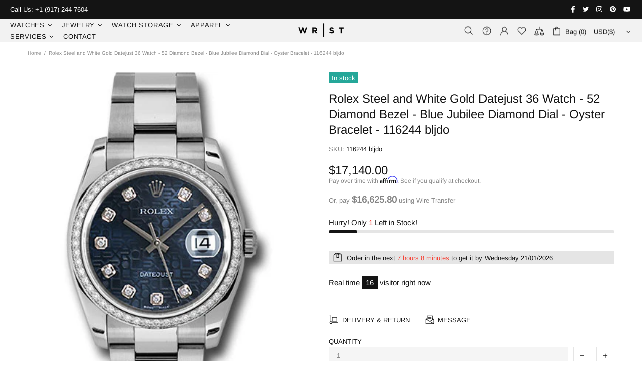

--- FILE ---
content_type: text/javascript; charset=utf-8
request_url: https://wristnyc.com/products/rolex-steel-and-white-gold-datejust-36-watch-52-diamond-bezel-blue-jubilee-diamond-dial-oyster-bracelet-116244-bljdo.js
body_size: 307
content:
{"id":7493743902910,"title":"Rolex Steel and White Gold Datejust 36 Watch - 52 Diamond Bezel - Blue Jubilee Diamond Dial - Oyster Bracelet - 116244 bljdo","handle":"rolex-steel-and-white-gold-datejust-36-watch-52-diamond-bezel-blue-jubilee-diamond-dial-oyster-bracelet-116244-bljdo","description":"\u003cp\u003e36mm stainless steel case, 18K white gold bezel set with 52 brilliant-cut diamonds, blue Jubilee dial, diamond hour markers, and stainless steel Oyster bracelet.\u003c\/p\u003e","published_at":"2022-12-05T16:06:27-05:00","created_at":"2022-12-05T16:06:28-05:00","vendor":"Wrist NYC","type":"","tags":["36","52","and","Bezel","Blue","Bracelet","Datejust","Dial","Diamond","Gold","Jubilee","listingdec22","Oyster","Rolex","Steel","unworn","watch","White","wire_transfer"],"price":1714000,"price_min":1714000,"price_max":1714000,"available":true,"price_varies":false,"compare_at_price":null,"compare_at_price_min":0,"compare_at_price_max":0,"compare_at_price_varies":false,"variants":[{"id":42374387499198,"title":"Default Title","option1":"Default Title","option2":null,"option3":null,"sku":"116244 bljdo","requires_shipping":true,"taxable":true,"featured_image":null,"available":true,"name":"Rolex Steel and White Gold Datejust 36 Watch - 52 Diamond Bezel - Blue Jubilee Diamond Dial - Oyster Bracelet - 116244 bljdo","public_title":null,"options":["Default Title"],"price":1714000,"weight":100,"compare_at_price":null,"inventory_management":"shopify","barcode":null,"requires_selling_plan":false,"selling_plan_allocations":[]}],"images":["\/\/cdn.shopify.com\/s\/files\/1\/0267\/5861\/1026\/products\/116244bljdo.jpg?v=1670274388"],"featured_image":"\/\/cdn.shopify.com\/s\/files\/1\/0267\/5861\/1026\/products\/116244bljdo.jpg?v=1670274388","options":[{"name":"Title","position":1,"values":["Default Title"]}],"url":"\/products\/rolex-steel-and-white-gold-datejust-36-watch-52-diamond-bezel-blue-jubilee-diamond-dial-oyster-bracelet-116244-bljdo","media":[{"alt":"Rolex Steel and White Gold Datejust 36 Watch - 52 Diamond Bezel - Blue Jubilee Diamond Dial - Oyster Bracelet - 116244 bljdo","id":25106933153982,"position":1,"preview_image":{"aspect_ratio":0.7,"height":500,"width":350,"src":"https:\/\/cdn.shopify.com\/s\/files\/1\/0267\/5861\/1026\/products\/116244bljdo.jpg?v=1670274388"},"aspect_ratio":0.7,"height":500,"media_type":"image","src":"https:\/\/cdn.shopify.com\/s\/files\/1\/0267\/5861\/1026\/products\/116244bljdo.jpg?v=1670274388","width":350}],"requires_selling_plan":false,"selling_plan_groups":[]}